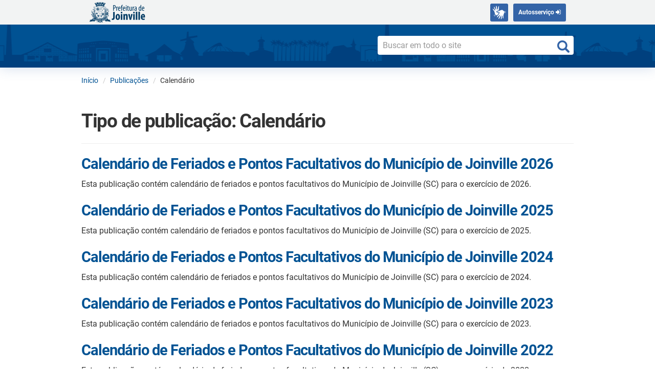

--- FILE ---
content_type: text/html; charset=UTF-8
request_url: https://www.joinville.sc.gov.br/tag-tipo-publicacao/calendario/
body_size: 11183
content:
<!DOCTYPE html>
<html dir="ltr" lang="pt-BR" prefix="og: https://ogp.me/ns#">
<head>
	<meta charset="utf-8">
	<meta http-equiv="X-UA-Compatible" content="IE=edge">
	<meta name="viewport" content="width=device-width, initial-scale=1">
	<!-- Bootstrap: The above 3 meta tags *must* come first in the head; any other head content must come *after* these tags -->

	<title>Calendário - Prefeitura de Joinville</title>
	<style>img:is([sizes="auto" i], [sizes^="auto," i]) { contain-intrinsic-size: 3000px 1500px }</style>
	
		<!-- All in One SEO 4.8.8 - aioseo.com -->
	<meta name="robots" content="max-image-preview:large" />
	<link rel="canonical" href="https://www.joinville.sc.gov.br/tag-tipo-publicacao/calendario/" />
	<link rel="next" href="https://www.joinville.sc.gov.br/tag-tipo-publicacao/calendario/page/2/" />
	<meta name="generator" content="All in One SEO (AIOSEO) 4.8.8" />
		<script type="application/ld+json" class="aioseo-schema">
			{"@context":"https:\/\/schema.org","@graph":[{"@type":"BreadcrumbList","@id":"https:\/\/www.joinville.sc.gov.br\/tag-tipo-publicacao\/calendario\/#breadcrumblist","itemListElement":[{"@type":"ListItem","@id":"https:\/\/www.joinville.sc.gov.br#listItem","position":1,"name":"Home","item":"https:\/\/www.joinville.sc.gov.br","nextItem":{"@type":"ListItem","@id":"https:\/\/www.joinville.sc.gov.br\/tag-tipo-publicacao\/calendario\/#listItem","name":"Calend\u00e1rio"}},{"@type":"ListItem","@id":"https:\/\/www.joinville.sc.gov.br\/tag-tipo-publicacao\/calendario\/#listItem","position":2,"name":"Calend\u00e1rio","previousItem":{"@type":"ListItem","@id":"https:\/\/www.joinville.sc.gov.br#listItem","name":"Home"}}]},{"@type":"CollectionPage","@id":"https:\/\/www.joinville.sc.gov.br\/tag-tipo-publicacao\/calendario\/#collectionpage","url":"https:\/\/www.joinville.sc.gov.br\/tag-tipo-publicacao\/calendario\/","name":"Calend\u00e1rio - Prefeitura de Joinville","inLanguage":"pt-BR","isPartOf":{"@id":"https:\/\/www.joinville.sc.gov.br\/#website"},"breadcrumb":{"@id":"https:\/\/www.joinville.sc.gov.br\/tag-tipo-publicacao\/calendario\/#breadcrumblist"}},{"@type":"Organization","@id":"https:\/\/www.joinville.sc.gov.br\/#organization","name":"Prefeitura de Joinville","description":"Site oficial da Prefeitura de Joinville","url":"https:\/\/www.joinville.sc.gov.br\/","telephone":"+554734313233","logo":{"@type":"ImageObject","url":"https:\/\/www.joinville.sc.gov.br\/wp-content\/themes\/pyli\/img\/logoFooterPMJ-blue.png","@id":"https:\/\/www.joinville.sc.gov.br\/tag-tipo-publicacao\/calendario\/#organizationLogo"},"image":{"@id":"https:\/\/www.joinville.sc.gov.br\/tag-tipo-publicacao\/calendario\/#organizationLogo"}},{"@type":"WebSite","@id":"https:\/\/www.joinville.sc.gov.br\/#website","url":"https:\/\/www.joinville.sc.gov.br\/","name":"Prefeitura de Joinville","description":"Site oficial da Prefeitura de Joinville","inLanguage":"pt-BR","publisher":{"@id":"https:\/\/www.joinville.sc.gov.br\/#organization"}}]}
		</script>
		<!-- All in One SEO -->

<link rel='dns-prefetch' href='//ajax.googleapis.com' />
<script type="text/javascript">
/* <![CDATA[ */
window._wpemojiSettings = {"baseUrl":"https:\/\/s.w.org\/images\/core\/emoji\/16.0.1\/72x72\/","ext":".png","svgUrl":"https:\/\/s.w.org\/images\/core\/emoji\/16.0.1\/svg\/","svgExt":".svg","source":{"concatemoji":"https:\/\/www.joinville.sc.gov.br\/wp-includes\/js\/wp-emoji-release.min.js?ver=6.8.3"}};
/*! This file is auto-generated */
!function(s,n){var o,i,e;function c(e){try{var t={supportTests:e,timestamp:(new Date).valueOf()};sessionStorage.setItem(o,JSON.stringify(t))}catch(e){}}function p(e,t,n){e.clearRect(0,0,e.canvas.width,e.canvas.height),e.fillText(t,0,0);var t=new Uint32Array(e.getImageData(0,0,e.canvas.width,e.canvas.height).data),a=(e.clearRect(0,0,e.canvas.width,e.canvas.height),e.fillText(n,0,0),new Uint32Array(e.getImageData(0,0,e.canvas.width,e.canvas.height).data));return t.every(function(e,t){return e===a[t]})}function u(e,t){e.clearRect(0,0,e.canvas.width,e.canvas.height),e.fillText(t,0,0);for(var n=e.getImageData(16,16,1,1),a=0;a<n.data.length;a++)if(0!==n.data[a])return!1;return!0}function f(e,t,n,a){switch(t){case"flag":return n(e,"\ud83c\udff3\ufe0f\u200d\u26a7\ufe0f","\ud83c\udff3\ufe0f\u200b\u26a7\ufe0f")?!1:!n(e,"\ud83c\udde8\ud83c\uddf6","\ud83c\udde8\u200b\ud83c\uddf6")&&!n(e,"\ud83c\udff4\udb40\udc67\udb40\udc62\udb40\udc65\udb40\udc6e\udb40\udc67\udb40\udc7f","\ud83c\udff4\u200b\udb40\udc67\u200b\udb40\udc62\u200b\udb40\udc65\u200b\udb40\udc6e\u200b\udb40\udc67\u200b\udb40\udc7f");case"emoji":return!a(e,"\ud83e\udedf")}return!1}function g(e,t,n,a){var r="undefined"!=typeof WorkerGlobalScope&&self instanceof WorkerGlobalScope?new OffscreenCanvas(300,150):s.createElement("canvas"),o=r.getContext("2d",{willReadFrequently:!0}),i=(o.textBaseline="top",o.font="600 32px Arial",{});return e.forEach(function(e){i[e]=t(o,e,n,a)}),i}function t(e){var t=s.createElement("script");t.src=e,t.defer=!0,s.head.appendChild(t)}"undefined"!=typeof Promise&&(o="wpEmojiSettingsSupports",i=["flag","emoji"],n.supports={everything:!0,everythingExceptFlag:!0},e=new Promise(function(e){s.addEventListener("DOMContentLoaded",e,{once:!0})}),new Promise(function(t){var n=function(){try{var e=JSON.parse(sessionStorage.getItem(o));if("object"==typeof e&&"number"==typeof e.timestamp&&(new Date).valueOf()<e.timestamp+604800&&"object"==typeof e.supportTests)return e.supportTests}catch(e){}return null}();if(!n){if("undefined"!=typeof Worker&&"undefined"!=typeof OffscreenCanvas&&"undefined"!=typeof URL&&URL.createObjectURL&&"undefined"!=typeof Blob)try{var e="postMessage("+g.toString()+"("+[JSON.stringify(i),f.toString(),p.toString(),u.toString()].join(",")+"));",a=new Blob([e],{type:"text/javascript"}),r=new Worker(URL.createObjectURL(a),{name:"wpTestEmojiSupports"});return void(r.onmessage=function(e){c(n=e.data),r.terminate(),t(n)})}catch(e){}c(n=g(i,f,p,u))}t(n)}).then(function(e){for(var t in e)n.supports[t]=e[t],n.supports.everything=n.supports.everything&&n.supports[t],"flag"!==t&&(n.supports.everythingExceptFlag=n.supports.everythingExceptFlag&&n.supports[t]);n.supports.everythingExceptFlag=n.supports.everythingExceptFlag&&!n.supports.flag,n.DOMReady=!1,n.readyCallback=function(){n.DOMReady=!0}}).then(function(){return e}).then(function(){var e;n.supports.everything||(n.readyCallback(),(e=n.source||{}).concatemoji?t(e.concatemoji):e.wpemoji&&e.twemoji&&(t(e.twemoji),t(e.wpemoji)))}))}((window,document),window._wpemojiSettings);
/* ]]> */
</script>
<link rel='stylesheet' id='emwi-css-css' href='https://www.joinville.sc.gov.br/wp-content/plugins/external-media-without-import/external-media-without-import.css?ver=6.8.3' type='text/css' media='all' />
<style id='wp-emoji-styles-inline-css' type='text/css'>

	img.wp-smiley, img.emoji {
		display: inline !important;
		border: none !important;
		box-shadow: none !important;
		height: 1em !important;
		width: 1em !important;
		margin: 0 0.07em !important;
		vertical-align: -0.1em !important;
		background: none !important;
		padding: 0 !important;
	}
</style>
<link rel='stylesheet' id='wp-block-library-css' href='https://www.joinville.sc.gov.br/wp-includes/css/dist/block-library/style.min.css?ver=6.8.3' type='text/css' media='all' />
<style id='classic-theme-styles-inline-css' type='text/css'>
/*! This file is auto-generated */
.wp-block-button__link{color:#fff;background-color:#32373c;border-radius:9999px;box-shadow:none;text-decoration:none;padding:calc(.667em + 2px) calc(1.333em + 2px);font-size:1.125em}.wp-block-file__button{background:#32373c;color:#fff;text-decoration:none}
</style>
<style id='global-styles-inline-css' type='text/css'>
:root{--wp--preset--aspect-ratio--square: 1;--wp--preset--aspect-ratio--4-3: 4/3;--wp--preset--aspect-ratio--3-4: 3/4;--wp--preset--aspect-ratio--3-2: 3/2;--wp--preset--aspect-ratio--2-3: 2/3;--wp--preset--aspect-ratio--16-9: 16/9;--wp--preset--aspect-ratio--9-16: 9/16;--wp--preset--color--black: #000000;--wp--preset--color--cyan-bluish-gray: #abb8c3;--wp--preset--color--white: #ffffff;--wp--preset--color--pale-pink: #f78da7;--wp--preset--color--vivid-red: #cf2e2e;--wp--preset--color--luminous-vivid-orange: #ff6900;--wp--preset--color--luminous-vivid-amber: #fcb900;--wp--preset--color--light-green-cyan: #7bdcb5;--wp--preset--color--vivid-green-cyan: #00d084;--wp--preset--color--pale-cyan-blue: #8ed1fc;--wp--preset--color--vivid-cyan-blue: #0693e3;--wp--preset--color--vivid-purple: #9b51e0;--wp--preset--gradient--vivid-cyan-blue-to-vivid-purple: linear-gradient(135deg,rgba(6,147,227,1) 0%,rgb(155,81,224) 100%);--wp--preset--gradient--light-green-cyan-to-vivid-green-cyan: linear-gradient(135deg,rgb(122,220,180) 0%,rgb(0,208,130) 100%);--wp--preset--gradient--luminous-vivid-amber-to-luminous-vivid-orange: linear-gradient(135deg,rgba(252,185,0,1) 0%,rgba(255,105,0,1) 100%);--wp--preset--gradient--luminous-vivid-orange-to-vivid-red: linear-gradient(135deg,rgba(255,105,0,1) 0%,rgb(207,46,46) 100%);--wp--preset--gradient--very-light-gray-to-cyan-bluish-gray: linear-gradient(135deg,rgb(238,238,238) 0%,rgb(169,184,195) 100%);--wp--preset--gradient--cool-to-warm-spectrum: linear-gradient(135deg,rgb(74,234,220) 0%,rgb(151,120,209) 20%,rgb(207,42,186) 40%,rgb(238,44,130) 60%,rgb(251,105,98) 80%,rgb(254,248,76) 100%);--wp--preset--gradient--blush-light-purple: linear-gradient(135deg,rgb(255,206,236) 0%,rgb(152,150,240) 100%);--wp--preset--gradient--blush-bordeaux: linear-gradient(135deg,rgb(254,205,165) 0%,rgb(254,45,45) 50%,rgb(107,0,62) 100%);--wp--preset--gradient--luminous-dusk: linear-gradient(135deg,rgb(255,203,112) 0%,rgb(199,81,192) 50%,rgb(65,88,208) 100%);--wp--preset--gradient--pale-ocean: linear-gradient(135deg,rgb(255,245,203) 0%,rgb(182,227,212) 50%,rgb(51,167,181) 100%);--wp--preset--gradient--electric-grass: linear-gradient(135deg,rgb(202,248,128) 0%,rgb(113,206,126) 100%);--wp--preset--gradient--midnight: linear-gradient(135deg,rgb(2,3,129) 0%,rgb(40,116,252) 100%);--wp--preset--font-size--small: 13px;--wp--preset--font-size--medium: 20px;--wp--preset--font-size--large: 36px;--wp--preset--font-size--x-large: 42px;--wp--preset--spacing--20: 0.44rem;--wp--preset--spacing--30: 0.67rem;--wp--preset--spacing--40: 1rem;--wp--preset--spacing--50: 1.5rem;--wp--preset--spacing--60: 2.25rem;--wp--preset--spacing--70: 3.38rem;--wp--preset--spacing--80: 5.06rem;--wp--preset--shadow--natural: 6px 6px 9px rgba(0, 0, 0, 0.2);--wp--preset--shadow--deep: 12px 12px 50px rgba(0, 0, 0, 0.4);--wp--preset--shadow--sharp: 6px 6px 0px rgba(0, 0, 0, 0.2);--wp--preset--shadow--outlined: 6px 6px 0px -3px rgba(255, 255, 255, 1), 6px 6px rgba(0, 0, 0, 1);--wp--preset--shadow--crisp: 6px 6px 0px rgba(0, 0, 0, 1);}:where(.is-layout-flex){gap: 0.5em;}:where(.is-layout-grid){gap: 0.5em;}body .is-layout-flex{display: flex;}.is-layout-flex{flex-wrap: wrap;align-items: center;}.is-layout-flex > :is(*, div){margin: 0;}body .is-layout-grid{display: grid;}.is-layout-grid > :is(*, div){margin: 0;}:where(.wp-block-columns.is-layout-flex){gap: 2em;}:where(.wp-block-columns.is-layout-grid){gap: 2em;}:where(.wp-block-post-template.is-layout-flex){gap: 1.25em;}:where(.wp-block-post-template.is-layout-grid){gap: 1.25em;}.has-black-color{color: var(--wp--preset--color--black) !important;}.has-cyan-bluish-gray-color{color: var(--wp--preset--color--cyan-bluish-gray) !important;}.has-white-color{color: var(--wp--preset--color--white) !important;}.has-pale-pink-color{color: var(--wp--preset--color--pale-pink) !important;}.has-vivid-red-color{color: var(--wp--preset--color--vivid-red) !important;}.has-luminous-vivid-orange-color{color: var(--wp--preset--color--luminous-vivid-orange) !important;}.has-luminous-vivid-amber-color{color: var(--wp--preset--color--luminous-vivid-amber) !important;}.has-light-green-cyan-color{color: var(--wp--preset--color--light-green-cyan) !important;}.has-vivid-green-cyan-color{color: var(--wp--preset--color--vivid-green-cyan) !important;}.has-pale-cyan-blue-color{color: var(--wp--preset--color--pale-cyan-blue) !important;}.has-vivid-cyan-blue-color{color: var(--wp--preset--color--vivid-cyan-blue) !important;}.has-vivid-purple-color{color: var(--wp--preset--color--vivid-purple) !important;}.has-black-background-color{background-color: var(--wp--preset--color--black) !important;}.has-cyan-bluish-gray-background-color{background-color: var(--wp--preset--color--cyan-bluish-gray) !important;}.has-white-background-color{background-color: var(--wp--preset--color--white) !important;}.has-pale-pink-background-color{background-color: var(--wp--preset--color--pale-pink) !important;}.has-vivid-red-background-color{background-color: var(--wp--preset--color--vivid-red) !important;}.has-luminous-vivid-orange-background-color{background-color: var(--wp--preset--color--luminous-vivid-orange) !important;}.has-luminous-vivid-amber-background-color{background-color: var(--wp--preset--color--luminous-vivid-amber) !important;}.has-light-green-cyan-background-color{background-color: var(--wp--preset--color--light-green-cyan) !important;}.has-vivid-green-cyan-background-color{background-color: var(--wp--preset--color--vivid-green-cyan) !important;}.has-pale-cyan-blue-background-color{background-color: var(--wp--preset--color--pale-cyan-blue) !important;}.has-vivid-cyan-blue-background-color{background-color: var(--wp--preset--color--vivid-cyan-blue) !important;}.has-vivid-purple-background-color{background-color: var(--wp--preset--color--vivid-purple) !important;}.has-black-border-color{border-color: var(--wp--preset--color--black) !important;}.has-cyan-bluish-gray-border-color{border-color: var(--wp--preset--color--cyan-bluish-gray) !important;}.has-white-border-color{border-color: var(--wp--preset--color--white) !important;}.has-pale-pink-border-color{border-color: var(--wp--preset--color--pale-pink) !important;}.has-vivid-red-border-color{border-color: var(--wp--preset--color--vivid-red) !important;}.has-luminous-vivid-orange-border-color{border-color: var(--wp--preset--color--luminous-vivid-orange) !important;}.has-luminous-vivid-amber-border-color{border-color: var(--wp--preset--color--luminous-vivid-amber) !important;}.has-light-green-cyan-border-color{border-color: var(--wp--preset--color--light-green-cyan) !important;}.has-vivid-green-cyan-border-color{border-color: var(--wp--preset--color--vivid-green-cyan) !important;}.has-pale-cyan-blue-border-color{border-color: var(--wp--preset--color--pale-cyan-blue) !important;}.has-vivid-cyan-blue-border-color{border-color: var(--wp--preset--color--vivid-cyan-blue) !important;}.has-vivid-purple-border-color{border-color: var(--wp--preset--color--vivid-purple) !important;}.has-vivid-cyan-blue-to-vivid-purple-gradient-background{background: var(--wp--preset--gradient--vivid-cyan-blue-to-vivid-purple) !important;}.has-light-green-cyan-to-vivid-green-cyan-gradient-background{background: var(--wp--preset--gradient--light-green-cyan-to-vivid-green-cyan) !important;}.has-luminous-vivid-amber-to-luminous-vivid-orange-gradient-background{background: var(--wp--preset--gradient--luminous-vivid-amber-to-luminous-vivid-orange) !important;}.has-luminous-vivid-orange-to-vivid-red-gradient-background{background: var(--wp--preset--gradient--luminous-vivid-orange-to-vivid-red) !important;}.has-very-light-gray-to-cyan-bluish-gray-gradient-background{background: var(--wp--preset--gradient--very-light-gray-to-cyan-bluish-gray) !important;}.has-cool-to-warm-spectrum-gradient-background{background: var(--wp--preset--gradient--cool-to-warm-spectrum) !important;}.has-blush-light-purple-gradient-background{background: var(--wp--preset--gradient--blush-light-purple) !important;}.has-blush-bordeaux-gradient-background{background: var(--wp--preset--gradient--blush-bordeaux) !important;}.has-luminous-dusk-gradient-background{background: var(--wp--preset--gradient--luminous-dusk) !important;}.has-pale-ocean-gradient-background{background: var(--wp--preset--gradient--pale-ocean) !important;}.has-electric-grass-gradient-background{background: var(--wp--preset--gradient--electric-grass) !important;}.has-midnight-gradient-background{background: var(--wp--preset--gradient--midnight) !important;}.has-small-font-size{font-size: var(--wp--preset--font-size--small) !important;}.has-medium-font-size{font-size: var(--wp--preset--font-size--medium) !important;}.has-large-font-size{font-size: var(--wp--preset--font-size--large) !important;}.has-x-large-font-size{font-size: var(--wp--preset--font-size--x-large) !important;}
:where(.wp-block-post-template.is-layout-flex){gap: 1.25em;}:where(.wp-block-post-template.is-layout-grid){gap: 1.25em;}
:where(.wp-block-columns.is-layout-flex){gap: 2em;}:where(.wp-block-columns.is-layout-grid){gap: 2em;}
:root :where(.wp-block-pullquote){font-size: 1.5em;line-height: 1.6;}
</style>
<link rel='stylesheet' id='toc-screen-css' href='https://www.joinville.sc.gov.br/wp-content/plugins/table-of-contents-plus/screen.min.css?ver=2411.1' type='text/css' media='all' />
<style id='toc-screen-inline-css' type='text/css'>
div#toc_container {background: #ffffff;border: 1px solid #ffffff;}div#toc_container ul li {font-size: 100%;}
</style>
<link rel='stylesheet' id='pojo-a11y-css' href='https://www.joinville.sc.gov.br/wp-content/plugins/pojo-accessibility/modules/legacy/assets/css/style.min.css?ver=1.0.0' type='text/css' media='all' />
<link rel='stylesheet' id='underscores-style-css' href='https://www.joinville.sc.gov.br/wp-content/themes/pyli/style.css?ver=1.0.' type='text/css' media='all' />
<link rel='stylesheet' id='fontawesome-style-css' href='https://www.joinville.sc.gov.br/wp-content/themes/pyli/fonts/font-awesome-4.7.0/css/font-awesome.min.css?ver=6.8.3' type='text/css' media='all' />
<link rel='stylesheet' id='bootstrap-style-css' href='https://www.joinville.sc.gov.br/wp-content/themes/pyli/bootstrap/css/bootstrap.min.css?ver=6.8.3' type='text/css' media='all' />
<link rel='stylesheet' id='pyli-style-css' href='https://www.joinville.sc.gov.br/wp-content/themes/pyli/css/pyli_style.css?ver=1.0.14' type='text/css' media='all' />
<link rel='stylesheet' id='pyli-jquery-ui-style-css' href='https://ajax.googleapis.com/ajax/libs/jqueryui/1.11.4/themes/smoothness/jquery-ui.css?ver=6.8.3' type='text/css' media='all' />
<link rel='stylesheet' id='tablepress-default-css' href='https://www.joinville.sc.gov.br/wp-content/plugins/tablepress/css/build/default.css?ver=3.2.3' type='text/css' media='all' />
<style id='tablepress-default-inline-css' type='text/css'>
.tablepress thead th{background-color:#ddd}.tablepress-id-10 .row-3 .column-5{background-color:#ddd}.paging_simple .dt-paging-button.next:after,.paging_simple .dt-paging-button.previous:before{text-shadow:none}.dt-paging a{color:#005293!important;text-decoration:none}.dt-paging-button:after,.dt-paging-button:before{color:#005293!important}.disabled:before{color:#999!important}.dt-info{margin:10px 0 0}.dt-paging{margin:10px 0 0}.dt-container label input,.dt-container label select{-webkit-border-radius:5px;-moz-border-radius:5px;border-radius:5px;border:1px solid #ccc}.tablepress tbody td,.tablepress tfoot th{border-top:1px solid #eee}.tablepress .sorting:hover,.tablepress .sorting_asc,.tablepress .sorting_desc{color:#fff}
</style>
<!--n2css--><!--n2js--><script type="text/javascript" src="https://www.joinville.sc.gov.br/wp-includes/js/jquery/jquery.min.js?ver=3.7.1" id="jquery-core-js"></script>
<script type="text/javascript" src="https://www.joinville.sc.gov.br/wp-includes/js/jquery/jquery-migrate.min.js?ver=3.4.1" id="jquery-migrate-js"></script>
<script type="text/javascript" src="https://www.joinville.sc.gov.br/wp-content/plugins/external-media-without-import/external-media-without-import.js?ver=6.8.3" id="emwi-js-js"></script>
<meta name="generator" content="WordPress 6.8.3" />

		<script>
		(function(h,o,t,j,a,r){
			h.hj=h.hj||function(){(h.hj.q=h.hj.q||[]).push(arguments)};
			h._hjSettings={hjid:2198393,hjsv:5};
			a=o.getElementsByTagName('head')[0];
			r=o.createElement('script');r.async=1;
			r.src=t+h._hjSettings.hjid+j+h._hjSettings.hjsv;
			a.appendChild(r);
		})(window,document,'//static.hotjar.com/c/hotjar-','.js?sv=');
		</script>
		<style type="text/css">
#pojo-a11y-toolbar .pojo-a11y-toolbar-toggle a{ background-color: #ffffff;	color: #ffffff;}
#pojo-a11y-toolbar .pojo-a11y-toolbar-overlay, #pojo-a11y-toolbar .pojo-a11y-toolbar-overlay ul.pojo-a11y-toolbar-items.pojo-a11y-links{ border-color: #ffffff;}
body.pojo-a11y-focusable a:focus{ outline-style: solid !important;	outline-width: 1px !important;	outline-color: #FF0000 !important;}
#pojo-a11y-toolbar{ top: 100px !important;}
#pojo-a11y-toolbar .pojo-a11y-toolbar-overlay{ background-color: #ffffff;}
#pojo-a11y-toolbar .pojo-a11y-toolbar-overlay ul.pojo-a11y-toolbar-items li.pojo-a11y-toolbar-item a, #pojo-a11y-toolbar .pojo-a11y-toolbar-overlay p.pojo-a11y-toolbar-title{ color: #333333;}
#pojo-a11y-toolbar .pojo-a11y-toolbar-overlay ul.pojo-a11y-toolbar-items li.pojo-a11y-toolbar-item a.active{ background-color: #4054b2;	color: #ffffff;}
@media (max-width: 767px) { #pojo-a11y-toolbar { top: 50px !important; } }</style><link rel="icon" href="https://www.joinville.sc.gov.br/wp-content/uploads/2021/12/cropped-favicon-2-32x32.png" sizes="32x32" />
<link rel="icon" href="https://www.joinville.sc.gov.br/wp-content/uploads/2021/12/cropped-favicon-2-192x192.png" sizes="192x192" />
<link rel="apple-touch-icon" href="https://www.joinville.sc.gov.br/wp-content/uploads/2021/12/cropped-favicon-2-180x180.png" />
<meta name="msapplication-TileImage" content="https://www.joinville.sc.gov.br/wp-content/uploads/2021/12/cropped-favicon-2-270x270.png" />
		<style type="text/css" id="wp-custom-css">
			@media screen 
	and (max-width: 767px) {
		.pmj-news {
			padding-top: 200px !important;
		}
}

@media screen 
	and (max-width: 767px) 
	and (orientation: landscape){
		.pmj-news {
			padding-top: 250px !important;
		}
}
		</style>
		
	
	<!-- HTML5 shim and Respond.js for IE8 support of HTML5 elements and media queries -->
	<!-- WARNING: Respond.js doesn't work if you view the page via file:// -->
	<!--[if lt IE 9]>
		<script src="https://oss.maxcdn.com/html5shiv/3.7.2/html5shiv.min.js"></script>
		<script src="https://oss.maxcdn.com/respond/1.4.2/respond.min.js"></script>
	<![endif]-->

			<!-- Google tag (gtag.js) -->
		<script async src="https://www.googletagmanager.com/gtag/js?id=G-8DFQBLDQH9"></script>
		<script>
		window.dataLayer = window.dataLayer || [];
		function gtag(){dataLayer.push(arguments);}
		gtag('js', new Date());

		gtag('config', 'G-8DFQBLDQH9');
		</script>
	
	<!-- Settings for sharing into Facebook  -->
	<meta property="og:locale"    content="pt_BR">
	<meta property="og:site_name" content="Prefeitura de Joinville">
	<meta property="og:title"     content="Calendário - Prefeitura de Joinville">
	<meta property="og:url"       content="https://www.joinville.sc.gov.br/publicacoes/calendario-de-feriados-e-pontos-facultativos-do-municipio-de-joinville-2026/">

		
			<meta property="og:type" content="article">

</head>

<body class="archive tax-tag-tipo-publicacao term-calendario term-397 wp-theme-pyli pmj-env-prod"  id="topo">

<!--
Repassar para um arquivo js
-->




	<script>
		jQuery('document').ready(function($){


			var scrollpos = window.scrollY;
			var header = document.getElementById("pmj-header-menu");

			function add_class_on_scroll() {
				header.classList.add("boxMenu");
				//alert("adiciona");
			}

			function remove_class_on_scroll() {
				header.classList.remove("boxMenu");
				//alert("remove");
			}

			window.addEventListener('scroll', function() {

				scrollpos = window.scrollY;

				if(scrollpos > 30){
					add_class_on_scroll();
				}
				else {
					remove_class_on_scroll();
				}
			});


			function topFunction() {
			document.body.scrollTop = 0; // For Chrome, Safari and Opera
			document.documentElement.scrollTop = 0; // For IE and Firefox
			};
		});
	</script>
	<!-- Header do site -->
	<header class="pmj-header">
		<!-- Cor de fundo do Header -->
		<section id="pmj-header-menu">
			<div class="container">
				<div class="row">
					<div class="col-12 col-lg-12 col-md-12">
						<!-- Marca da PMJ -->
						<div class='pull-left'>
							<a href="https://www.joinville.sc.gov.br/" class="pmj-brand" rel="home" title="Ir para o início">
								<img src="/wp-content/themes/pyli/img/logoPMJ2x-blue.png" alt="Prefeitura de Joinville" class="pmj-brand-img"  height="42">
							</a>
						</div>
						<div class='pull-right'>
							<ul class='list-unstyled list-inline'>
																<li id="barra-brasil">
									<span id="brasil-vlibras">
										<a class="logo-vlibras btn-primary" id="logovlibras" href="#"></a>
										<span class="link-vlibras">
											<img src="//barra.brasil.gov.br/imagens/vlibras.gif" class="barralazy" data-src="//barra.brasil.gov.br/imagens/vlibras.gif" width="132" height="116">&nbsp;<br>O conteúdo desse portal pode ser acessível em Libras usando o <a href="http://www.vlibras.gov.br">VLibras</a>
										</span>
									</span>
								</li>
								<li><a href="https://accounts.joinville.sc.gov.br" class="btn-primary bt-autosservico">Autosserviço <i class="fa fa-sign-in"></i></a></li>
							</ul>
						</div>
					</div>
				</div>
			</div>
		</section>

		<!-- Jumbotron (barra azul) -->
		<section class="pmj-header-search-sm">
			<div class="container">
				<div class="row">
																<!-- Caixa de busca no Header -->
						<div class="col-sm-5 pull-right">
							<form class="pmj-search" role="search" method="get" action="/">
																	<input id="searchbox" name="s" type="text" class="form-control" placeholder="Buscar em todo o site">
																</form>
						</div>
									</div>
			</div>
		</section>
	</header>
	<!-- Breadcrumbs -->
	<div class="container breadcrumbs">
		<div class="row">
			<div class="col-sm-12">
				<nav>
					<ul class="breadcrumb pmj-breadcrumb">
						<!-- Breadcrumb NavXT 7.4.1 -->
<li class="home"><span property="itemListElement" typeof="ListItem"><a property="item" typeof="WebPage" title="Go to Prefeitura de Joinville." href="https://www.joinville.sc.gov.br" class="home"><span property="name">Início</span></a><meta property="position" content="1"></span></li>
<li class="archive post-publicacao-archive"><span property="itemListElement" typeof="ListItem"><a property="item" typeof="WebPage" title="Go to Publicações." href="https://www.joinville.sc.gov.br/publicacoes/" class="archive post-publicacao-archive"><span property="name">Publicações</span></a><meta property="position" content="2"></span></li>
<li class="archive taxonomy tag-tipo-publicacao current-item"><span property="itemListElement" typeof="ListItem"><span property="name">Calendário</span><meta property="position" content="3"></span></li>
					</ul>
				</nav>
			</div>
		</div>
	</div>
	<!-- Conteúdo -->
		<main class="container">
	<!-- ======================================================== /header.php -->
					<header class="page-header">
				<h1 class="page-title">Tipo de publicação: <span>Calendário</span></h1>			</header><!-- .page-header -->

						
				
<article id="post-189001" class="post-189001 publicacao type-publicacao status-publish hentry tag-tipo-publicacao-calendario">
	<header class="entry-header">
		<h2 class="entry-title"><a href="https://www.joinville.sc.gov.br/publicacoes/calendario-de-feriados-e-pontos-facultativos-do-municipio-de-joinville-2026/" rel="bookmark">Calendário de Feriados e Pontos Facultativos do Município de Joinville 2026</a></h2>
			</header><!-- .entry-header -->

	<div class="entry-content"> 
		<p>Esta publicação contém calendário de feriados e pontos facultativos do Município de Joinville (SC) para o exercício de 2026.</p>

			</div><!-- .entry-content -->
	<footer class="entry-footer">
			</footer><!-- .entry-footer -->
</article><!-- #post-## -->

			
				
<article id="post-175813" class="post-175813 publicacao type-publicacao status-publish hentry tag-tipo-publicacao-calendario">
	<header class="entry-header">
		<h2 class="entry-title"><a href="https://www.joinville.sc.gov.br/publicacoes/calendario-de-feriados-e-pontos-facultativos-do-municipio-de-joinville-2025/" rel="bookmark">Calendário de Feriados e Pontos Facultativos do Município de Joinville 2025</a></h2>
			</header><!-- .entry-header -->

	<div class="entry-content"> 
		<p>Esta publicação contém calendário de feriados e pontos facultativos do Município de Joinville (SC) para o exercício de 2025.</p>

			</div><!-- .entry-content -->
	<footer class="entry-footer">
			</footer><!-- .entry-footer -->
</article><!-- #post-## -->

			
				
<article id="post-159849" class="post-159849 publicacao type-publicacao status-publish hentry tag-tipo-publicacao-calendario">
	<header class="entry-header">
		<h2 class="entry-title"><a href="https://www.joinville.sc.gov.br/publicacoes/calendario-de-feriados-e-pontos-facultativos-do-municipio-de-joinville-2024/" rel="bookmark">Calendário de Feriados e Pontos Facultativos do Município de Joinville 2024</a></h2>
			</header><!-- .entry-header -->

	<div class="entry-content"> 
		<p>Esta publicação contém calendário de feriados e pontos facultativos do Município de Joinville (SC) para o exercício de 2024.</p>

			</div><!-- .entry-content -->
	<footer class="entry-footer">
			</footer><!-- .entry-footer -->
</article><!-- #post-## -->

			
				
<article id="post-143287" class="post-143287 publicacao type-publicacao status-publish hentry tag-tipo-publicacao-calendario">
	<header class="entry-header">
		<h2 class="entry-title"><a href="https://www.joinville.sc.gov.br/publicacoes/calendario-de-feriados-e-pontos-facultativos-do-municipio-de-joinville-2023/" rel="bookmark">Calendário de Feriados e Pontos Facultativos do Município de Joinville 2023</a></h2>
			</header><!-- .entry-header -->

	<div class="entry-content"> 
		<p>Esta publicação contém calendário de feriados e pontos facultativos do Município de Joinville (SC) para o exercício de 2023.</p>

			</div><!-- .entry-content -->
	<footer class="entry-footer">
			</footer><!-- .entry-footer -->
</article><!-- #post-## -->

			
				
<article id="post-126774" class="post-126774 publicacao type-publicacao status-publish hentry tag-tipo-publicacao-calendario">
	<header class="entry-header">
		<h2 class="entry-title"><a href="https://www.joinville.sc.gov.br/publicacoes/calendario-de-feriados-e-pontos-facultativos-do-municipio-de-joinville-2022/" rel="bookmark">Calendário de Feriados e Pontos Facultativos do Município de Joinville 2022</a></h2>
			</header><!-- .entry-header -->

	<div class="entry-content"> 
		<p>Esta publicação contém calendário de feriados e pontos facultativos do Município de Joinville (SC) para o exercício de 2022.</p>

			</div><!-- .entry-content -->
	<footer class="entry-footer">
		<span class="comments-link"><a href="https://www.joinville.sc.gov.br/publicacoes/calendario-de-feriados-e-pontos-facultativos-do-municipio-de-joinville-2022/#respond">Leave a comment</a></span>	</footer><!-- .entry-footer -->
</article><!-- #post-## -->

			
				
<article id="post-107262" class="post-107262 publicacao type-publicacao status-publish hentry tag-tipo-publicacao-calendario">
	<header class="entry-header">
		<h2 class="entry-title"><a href="https://www.joinville.sc.gov.br/publicacoes/calendario-de-feriados-e-pontos-facultativos-do-municipio-de-joinville-2021/" rel="bookmark">Calendário de Feriados e Pontos Facultativos do Município de Joinville 2021</a></h2>
			</header><!-- .entry-header -->

	<div class="entry-content"> 
		<p>Esta publicação contém calendário de feriados e pontos facultativos do Município de Joinville (SC) para o exercício de 2021.</p>

			</div><!-- .entry-content -->
	<footer class="entry-footer">
		<span class="comments-link"><a href="https://www.joinville.sc.gov.br/publicacoes/calendario-de-feriados-e-pontos-facultativos-do-municipio-de-joinville-2021/#respond">Leave a comment</a></span>	</footer><!-- .entry-footer -->
</article><!-- #post-## -->

			
				
<article id="post-90882" class="post-90882 publicacao type-publicacao status-publish hentry tag-tipo-publicacao-calendario">
	<header class="entry-header">
		<h2 class="entry-title"><a href="https://www.joinville.sc.gov.br/publicacoes/calendario-de-feriados-e-pontos-facultativos-do-municipio-de-joinville-2020/" rel="bookmark">Calendário de Feriados e Pontos Facultativos do Município de Joinville 2020</a></h2>
			</header><!-- .entry-header -->

	<div class="entry-content"> 
		<p>Esta publicação contém calendário de feriados e pontos facultativos do Município de Joinville (SC) para o exercício de 2020.</p>

			</div><!-- .entry-content -->
	<footer class="entry-footer">
		<span class="comments-link"><a href="https://www.joinville.sc.gov.br/publicacoes/calendario-de-feriados-e-pontos-facultativos-do-municipio-de-joinville-2020/#respond">Leave a comment</a></span>	</footer><!-- .entry-footer -->
</article><!-- #post-## -->

			
				
<article id="post-78867" class="post-78867 publicacao type-publicacao status-publish hentry tag-tipo-publicacao-calendario">
	<header class="entry-header">
		<h2 class="entry-title"><a href="https://www.joinville.sc.gov.br/publicacoes/calendario-de-feriados-e-pontos-facultativos-do-municipio-de-joinville-2019/" rel="bookmark">Calendário de Feriados e Pontos Facultativos do Município de Joinville 2019</a></h2>
			</header><!-- .entry-header -->

	<div class="entry-content"> 
		<p>Esta publicação contém calendário de feriados e pontos facultativos do Município de Joinville (SC) para o exercício de 2019.</p>

			</div><!-- .entry-content -->
	<footer class="entry-footer">
		<span class="comments-link"><a href="https://www.joinville.sc.gov.br/publicacoes/calendario-de-feriados-e-pontos-facultativos-do-municipio-de-joinville-2019/#respond">Leave a comment</a></span>	</footer><!-- .entry-footer -->
</article><!-- #post-## -->

			
				
<article id="post-76138" class="post-76138 publicacao type-publicacao status-publish hentry tag-tipo-publicacao-calendario">
	<header class="entry-header">
		<h2 class="entry-title"><a href="https://www.joinville.sc.gov.br/publicacoes/calendarios-escolares-do-municipio-de-joinville/" rel="bookmark">Calendários Escolares do Município de Joinville</a></h2>
			</header><!-- .entry-header -->

	<div class="entry-content"> 
		<p>Esta publicação contém calendários escolares, para anos letivos na Educação Infantil e no Ensino Fundamental, do Município de Joinville (SC).</p>

			</div><!-- .entry-content -->
	<footer class="entry-footer">
		<span class="comments-link"><a href="https://www.joinville.sc.gov.br/publicacoes/calendarios-escolares-do-municipio-de-joinville/#respond">Leave a comment</a></span>	</footer><!-- .entry-footer -->
</article><!-- #post-## -->

			
				
<article id="post-66710" class="post-66710 publicacao type-publicacao status-publish hentry tag-tipo-publicacao-calendario">
	<header class="entry-header">
		<h2 class="entry-title"><a href="https://www.joinville.sc.gov.br/publicacoes/calendario-de-feriados-e-pontos-facultativos-do-municipio-de-joinville/" rel="bookmark">Calendário de Feriados e Pontos Facultativos do Município de Joinville</a></h2>
			</header><!-- .entry-header -->

	<div class="entry-content"> 
		<p>Esta publicação contém coleção de calendários de feriados e pontos facultativos do Município de Joinville (SC).</p>

			</div><!-- .entry-content -->
	<footer class="entry-footer">
		<span class="comments-link"><a href="https://www.joinville.sc.gov.br/publicacoes/calendario-de-feriados-e-pontos-facultativos-do-municipio-de-joinville/#respond">Leave a comment</a></span>	</footer><!-- .entry-footer -->
</article><!-- #post-## -->

			
			
	<nav class="navigation posts-navigation" aria-label="Posts">
		<h2 class="screen-reader-text">Navegação por posts</h2>
		<div class="nav-links"><div class="nav-previous"><a href="https://www.joinville.sc.gov.br/tag-tipo-publicacao/calendario/page/2/" >Publicações mais antigas</a></div></div>
	</nav>
		



<!-- ======================================================== footer.php -->
		
	
	<!-- Feedback (comentários) -->
		</main>
	<!-- Footer -->
	<footer class="pmj-footer">
		<div class="pmj-footer-bg ">
			<div class="container col-sm-12 pmj-centralizadoContent">
				<div class="row">
										<div class="col-sm-8">
						<aside id="text-15" class="widget footer-widget widget_text">			<div class="textwidget"><div class="infoFooter col-sm-2"> <a href="/"><img itemprop="logoFooter" src="/wp-content/themes/pyli/img/logoFooterPMJ-blue.png" class="img-responsive"></a></div>
<div class="col-sm-10">
  <p class="smallFooter"><strong><span itemprop="organization">Prefeitura de Joinville</span></strong><br>
    <span itemscope="" itemtype="http://schema.org/PostalAddress"><span itemprop="streetAddress">Av. Hermann August Lepper, 10, Centro</span><br>
    <span itemprop="postalCode">89221-901</span> • <span itemprop="addressLocality">Joinville</span> • <span itemprop="addressRegion">SC - </span><span itemprop="telephone">(47) 3431-3233</span></span><br>
    <span class="pmj-share">
		<a href="https://www.facebook.com/prefeituradejoinvilleoficial"  target="_blank" title="Acessar Facebook da Prefeitura de Joinville"><img src="https://www.joinville.sc.gov.br/wp-content/uploads/2021/12/face-icon.png" alt="" height="25"/></a>
		
		<a href="https://www.instagram.com/prefeituradejoinvilleoficial" target="_blank" title="Acessar Instagram da Prefeitura de Joinville"><img src="https://www.joinville.sc.gov.br/wp-content/uploads/2021/12/insta-icon.png" alt="" height="25"/></a>
		
		
		<a href="https://www.youtube.com/prefeituradejoinvilleoficial" target="_blank" title="Acessar Youtube da Prefeitura de Joinville"><img src="https://www.joinville.sc.gov.br/wp-content/uploads/2021/12/youtube-icon.png" alt="" height="25"/></a>
		<!-- 
		<a href="https://twitter.com/prefeitura_jlle" target="_blank" title="Acessar Twitter da Prefeitura de Joinville"><img src="https://www.joinville.sc.gov.br/wp-content/uploads/2021/04/icon-twitter.gif" alt=""/></i></a>-->
	  
	  </span></p>
</div></div>
		</aside>					</div>

					
											<div class="col-sm-4">
							<aside id="text-16" class="widget footer-widget widget_text">			<div class="textwidget"><div clas="col-sm-4"><ul class="list-unstyled pmj-footerLinks">
<li><a href="/servicos/registrar-manifestacao-a-ouvidoria/">Relatar problema</a></li>
<li><a href="/servicos/">Serviços</a></li>
<li><a href="/institucional/">Unidades</a></li>
<li><a href="/publicacoes/">Publicações</a></li>
<li><a href="/eventos/">Eventos</a></li>
<li><a href="/termo-de-uso-e-politica-de-privacidade/">Termo de Uso e Política de Privacidade</a></li>
<li><a href="/mapa-do-site/">Mapa do site</a></li>
</ul></div>
</div>
		</aside>						</div>
									</div>
			</div>
		</div>
	</footer>

<script type="speculationrules">
{"prefetch":[{"source":"document","where":{"and":[{"href_matches":"\/*"},{"not":{"href_matches":["\/wp-*.php","\/wp-admin\/*","\/wp-content\/uploads\/*","\/wp-content\/*","\/wp-content\/plugins\/*","\/wp-content\/themes\/pyli\/*","\/*\\?(.+)"]}},{"not":{"selector_matches":"a[rel~=\"nofollow\"]"}},{"not":{"selector_matches":".no-prefetch, .no-prefetch a"}}]},"eagerness":"conservative"}]}
</script>
<script type="text/javascript" src="https://www.joinville.sc.gov.br/wp-content/plugins/table-of-contents-plus/front.min.js?ver=2411.1" id="toc-front-js"></script>
<script type="text/javascript" id="pojo-a11y-js-extra">
/* <![CDATA[ */
var PojoA11yOptions = {"focusable":"","remove_link_target":"","add_role_links":"","enable_save":"","save_expiration":""};
/* ]]> */
</script>
<script type="text/javascript" src="https://www.joinville.sc.gov.br/wp-content/plugins/pojo-accessibility/modules/legacy/assets/js/app.min.js?ver=1.0.0" id="pojo-a11y-js"></script>
<script type="text/javascript" src="https://www.joinville.sc.gov.br/wp-content/themes/pyli/js/navigation.js?ver=20120206" id="pyli-navigation-js"></script>
<script type="text/javascript" src="https://www.joinville.sc.gov.br/wp-content/themes/pyli/js/skip-link-focus-fix.js?ver=20130115" id="pyli-skip-link-focus-fix-js"></script>
<script type="text/javascript" src="https://www.joinville.sc.gov.br/wp-content/themes/pyli/bootstrap/js/bootstrap.min.js?ver=3.3.5" id="bootstrap-js-js"></script>
<script type="text/javascript" src="https://www.joinville.sc.gov.br/wp-includes/js/jquery/ui/core.min.js?ver=1.13.3" id="jquery-ui-core-js"></script>
<script type="text/javascript" src="https://www.joinville.sc.gov.br/wp-includes/js/jquery/ui/datepicker.min.js?ver=1.13.3" id="jquery-ui-datepicker-js"></script>
<script type="text/javascript" id="jquery-ui-datepicker-js-after">
/* <![CDATA[ */
jQuery(function(jQuery){jQuery.datepicker.setDefaults({"closeText":"Fechar","currentText":"Hoje","monthNames":["janeiro","fevereiro","mar\u00e7o","abril","maio","junho","julho","agosto","setembro","outubro","novembro","dezembro"],"monthNamesShort":["jan","fev","mar","abr","maio","jun","jul","ago","set","out","nov","dez"],"nextText":"Seguinte","prevText":"Anterior","dayNames":["domingo","segunda-feira","ter\u00e7a-feira","quarta-feira","quinta-feira","sexta-feira","s\u00e1bado"],"dayNamesShort":["dom","seg","ter","qua","qui","sex","s\u00e1b"],"dayNamesMin":["D","S","T","Q","Q","S","S"],"dateFormat":"d \\dd\\e MM \\dd\\e yy","firstDay":0,"isRTL":false});});
/* ]]> */
</script>
<script type="text/javascript" src="https://www.joinville.sc.gov.br/wp-content/themes/pyli/js/jquery-ui-datepicker-init.js?ver=1" id="pyli-jquery-ui-datepicker-init-js"></script>
<script type="text/javascript" src="https://www.joinville.sc.gov.br/wp-content/themes/pyli/js/accessibility-font-size.js?ver=1.0.0" id="pyli-accessibility-font-size-js"></script>
<script type="text/javascript" src="https://www.joinville.sc.gov.br/wp-content/themes/pyli/js/pmj-share.js?ver=1.0.2" id="pyli-pmj-share-js"></script>
<script type="text/javascript" src="https://www.joinville.sc.gov.br/wp-content/themes/pyli/js/ajax-search-preview.js?ver=1.0.2" id="pyli-ajax-search-preview-js"></script>
		<a id="pojo-a11y-skip-content" class="pojo-skip-link pojo-skip-content" tabindex="1" accesskey="s" href="#content">Skip to content</a>
				<nav id="pojo-a11y-toolbar" class="pojo-a11y-toolbar-right" role="navigation">
			<div class="pojo-a11y-toolbar-toggle">
				<a class="pojo-a11y-toolbar-link pojo-a11y-toolbar-toggle-link" href="javascript:void(0);" title="Acessibilidade" role="button">
					<span class="pojo-sr-only sr-only">Open toolbar</span>
					<svg xmlns="http://www.w3.org/2000/svg" viewBox="0 0 100 100" fill="currentColor" width="1em">
						<title>Acessibilidade</title>
						<g><path d="M60.4,78.9c-2.2,4.1-5.3,7.4-9.2,9.8c-4,2.4-8.3,3.6-13,3.6c-6.9,0-12.8-2.4-17.7-7.3c-4.9-4.9-7.3-10.8-7.3-17.7c0-5,1.4-9.5,4.1-13.7c2.7-4.2,6.4-7.2,10.9-9.2l-0.9-7.3c-6.3,2.3-11.4,6.2-15.3,11.8C7.9,54.4,6,60.6,6,67.3c0,5.8,1.4,11.2,4.3,16.1s6.8,8.8,11.7,11.7c4.9,2.9,10.3,4.3,16.1,4.3c7,0,13.3-2.1,18.9-6.2c5.7-4.1,9.6-9.5,11.7-16.2l-5.7-11.4C63.5,70.4,62.5,74.8,60.4,78.9z"/><path d="M93.8,71.3l-11.1,5.5L70,51.4c-0.6-1.3-1.7-2-3.2-2H41.3l-0.9-7.2h22.7v-7.2H39.6L37.5,19c2.5,0.3,4.8-0.5,6.7-2.3c1.9-1.8,2.9-4,2.9-6.6c0-2.5-0.9-4.6-2.6-6.3c-1.8-1.8-3.9-2.6-6.3-2.6c-2,0-3.8,0.6-5.4,1.8c-1.6,1.2-2.7,2.7-3.2,4.6c-0.3,1-0.4,1.8-0.3,2.3l5.4,43.5c0.1,0.9,0.5,1.6,1.2,2.3c0.7,0.6,1.5,0.9,2.4,0.9h26.4l13.4,26.7c0.6,1.3,1.7,2,3.2,2c0.6,0,1.1-0.1,1.6-0.4L97,77.7L93.8,71.3z"/></g>					</svg>
				</a>
			</div>
			<div class="pojo-a11y-toolbar-overlay">
				<div class="pojo-a11y-toolbar-inner">
					<p class="pojo-a11y-toolbar-title">Acessibilidade</p>

					<ul class="pojo-a11y-toolbar-items pojo-a11y-tools">
																			<li class="pojo-a11y-toolbar-item">
								<a href="#" class="pojo-a11y-toolbar-link pojo-a11y-btn-resize-font pojo-a11y-btn-resize-plus" data-action="resize-plus" data-action-group="resize" tabindex="-1" role="button">
									<span class="pojo-a11y-toolbar-icon"><svg version="1.1" xmlns="http://www.w3.org/2000/svg" width="1em" viewBox="0 0 448 448"><title>Aumentar texto</title><path fill="currentColor" d="M256 200v16c0 4.25-3.75 8-8 8h-56v56c0 4.25-3.75 8-8 8h-16c-4.25 0-8-3.75-8-8v-56h-56c-4.25 0-8-3.75-8-8v-16c0-4.25 3.75-8 8-8h56v-56c0-4.25 3.75-8 8-8h16c4.25 0 8 3.75 8 8v56h56c4.25 0 8 3.75 8 8zM288 208c0-61.75-50.25-112-112-112s-112 50.25-112 112 50.25 112 112 112 112-50.25 112-112zM416 416c0 17.75-14.25 32-32 32-8.5 0-16.75-3.5-22.5-9.5l-85.75-85.5c-29.25 20.25-64.25 31-99.75 31-97.25 0-176-78.75-176-176s78.75-176 176-176 176 78.75 176 176c0 35.5-10.75 70.5-31 99.75l85.75 85.75c5.75 5.75 9.25 14 9.25 22.5z"></path></svg></span><span class="pojo-a11y-toolbar-text">Aumentar texto</span>								</a>
							</li>

							<li class="pojo-a11y-toolbar-item">
								<a href="#" class="pojo-a11y-toolbar-link pojo-a11y-btn-resize-font pojo-a11y-btn-resize-minus" data-action="resize-minus" data-action-group="resize" tabindex="-1" role="button">
									<span class="pojo-a11y-toolbar-icon"><svg version="1.1" xmlns="http://www.w3.org/2000/svg" width="1em" viewBox="0 0 448 448"><title>Diminuir texto</title><path fill="currentColor" d="M256 200v16c0 4.25-3.75 8-8 8h-144c-4.25 0-8-3.75-8-8v-16c0-4.25 3.75-8 8-8h144c4.25 0 8 3.75 8 8zM288 208c0-61.75-50.25-112-112-112s-112 50.25-112 112 50.25 112 112 112 112-50.25 112-112zM416 416c0 17.75-14.25 32-32 32-8.5 0-16.75-3.5-22.5-9.5l-85.75-85.5c-29.25 20.25-64.25 31-99.75 31-97.25 0-176-78.75-176-176s78.75-176 176-176 176 78.75 176 176c0 35.5-10.75 70.5-31 99.75l85.75 85.75c5.75 5.75 9.25 14 9.25 22.5z"></path></svg></span><span class="pojo-a11y-toolbar-text">Diminuir texto</span>								</a>
							</li>
						
						
						
													<li class="pojo-a11y-toolbar-item">
								<a href="#" class="pojo-a11y-toolbar-link pojo-a11y-btn-background-group pojo-a11y-btn-negative-contrast" data-action="negative-contrast" data-action-group="schema" tabindex="-1" role="button">

									<span class="pojo-a11y-toolbar-icon"><svg version="1.1" xmlns="http://www.w3.org/2000/svg" width="1em" viewBox="0 0 448 448"><title>Constraste negativo</title><path fill="currentColor" d="M416 240c-23.75-36.75-56.25-68.25-95.25-88.25 10 17 15.25 36.5 15.25 56.25 0 61.75-50.25 112-112 112s-112-50.25-112-112c0-19.75 5.25-39.25 15.25-56.25-39 20-71.5 51.5-95.25 88.25 42.75 66 111.75 112 192 112s149.25-46 192-112zM236 144c0-6.5-5.5-12-12-12-41.75 0-76 34.25-76 76 0 6.5 5.5 12 12 12s12-5.5 12-12c0-28.5 23.5-52 52-52 6.5 0 12-5.5 12-12zM448 240c0 6.25-2 12-5 17.25-46 75.75-130.25 126.75-219 126.75s-173-51.25-219-126.75c-3-5.25-5-11-5-17.25s2-12 5-17.25c46-75.5 130.25-126.75 219-126.75s173 51.25 219 126.75c3 5.25 5 11 5 17.25z"></path></svg></span><span class="pojo-a11y-toolbar-text">Constraste negativo</span>								</a>
							</li>
						
						
						
																		<li class="pojo-a11y-toolbar-item">
							<a href="#" class="pojo-a11y-toolbar-link pojo-a11y-btn-reset" data-action="reset" tabindex="-1" role="button">
								<span class="pojo-a11y-toolbar-icon"><svg version="1.1" xmlns="http://www.w3.org/2000/svg" width="1em" viewBox="0 0 448 448"><title>Reset</title><path fill="currentColor" d="M384 224c0 105.75-86.25 192-192 192-57.25 0-111.25-25.25-147.75-69.25-2.5-3.25-2.25-8 0.5-10.75l34.25-34.5c1.75-1.5 4-2.25 6.25-2.25 2.25 0.25 4.5 1.25 5.75 3 24.5 31.75 61.25 49.75 101 49.75 70.5 0 128-57.5 128-128s-57.5-128-128-128c-32.75 0-63.75 12.5-87 34.25l34.25 34.5c4.75 4.5 6 11.5 3.5 17.25-2.5 6-8.25 10-14.75 10h-112c-8.75 0-16-7.25-16-16v-112c0-6.5 4-12.25 10-14.75 5.75-2.5 12.75-1.25 17.25 3.5l32.5 32.25c35.25-33.25 83-53 132.25-53 105.75 0 192 86.25 192 192z"></path></svg></span>
								<span class="pojo-a11y-toolbar-text">Reset</span>
							</a>
						</li>
					</ul>
									</div>
			</div>
		</nav>
		
</body>
</html>


--- FILE ---
content_type: text/javascript
request_url: https://www.joinville.sc.gov.br/wp-content/themes/pyli/js/accessibility-font-size.js?ver=1.0.0
body_size: 196
content:
jQuery(document).ready(function(){
  // Increase Font Size
  jQuery(".increaseFont").click(function(){
    jQuery('body').find('*').css("font-size", function(i, value) {
                  return parseInt(value) + 1;
              });
    return false;
  });

  // Decrease Font Size
  jQuery(".decreaseFont").click(function(){
    jQuery('body').find('*').css("font-size", function(i, value) {
            return parseInt(value) - 1;
        });
    return false;
  });
});
